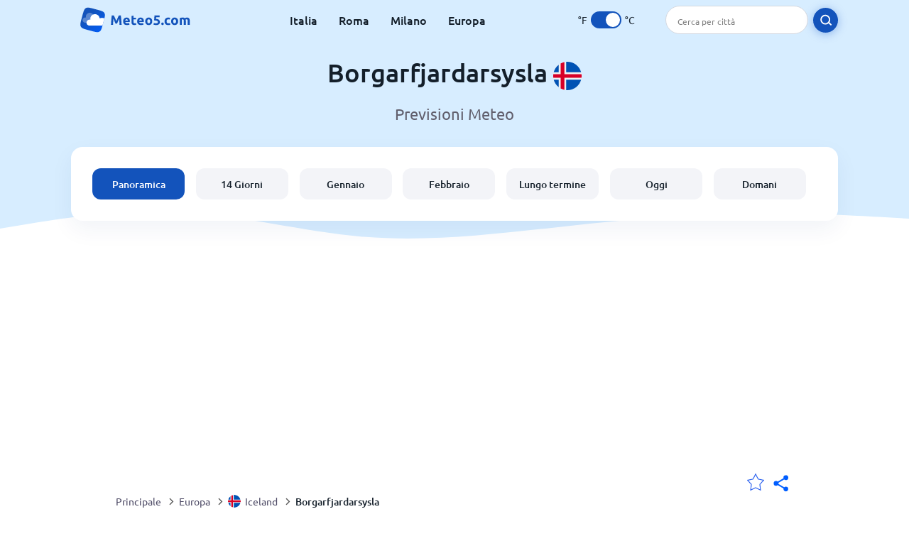

--- FILE ---
content_type: text/html; charset=utf-8
request_url: https://www.meteo5.com/europe/iceland/borgarfjardarsysla
body_size: 9231
content:
<!DOCTYPE html><html lang="it" prefix="og: http://ogp.me/ns#"><head> <title>Meteo in Borgarfjardarsysla 2026 | Meteo5.com</title> <meta name="description" content="Tutte le info sul meteo in Borgarfjardarsysla, Borgarfjardarsysla previsioni meteo oggi, meteo domani e previsioni per i prossimi 14 giorni."/> <meta name="keywords" content="Borgarfjardarsysla meteo, Borgarfjardarsysla previsioni meteo, Borgarfjardarsysla 14 giorni, Borgarfjardarsysla meteo oggi"/> <meta charset="UTF-8"/> <link rel="canonical" href="https://www.meteo5.com/europe/iceland/borgarfjardarsysla"/> <link rel="amphtml" href="https://www.meteo5.com/amp/europe/iceland/borgarfjardarsysla"> <meta name="viewport" content="width=device-width, initial-scale=1"/> <link rel="preload" as="image" href="https://www.meteo5.com/images/meteo5.svg"> <link rel="preload" as="image" href="https://res.meteo5.com/images/backgrounds/header.svg"> <link rel='stylesheet' href='https://www.meteo5.com/style/index859.min.css'/> <meta name="theme-color" content="#c0d5f7"> <link rel="icon" href="https://www.meteo5.com/favicon.ico?v=1"/> <link rel="apple-touch-icon" sizes="180x180" href="https://www.meteo5.com/style/favicon/apple-touch-icon.png"> <link rel="icon" type="image/png" sizes="32x32" href="https://www.meteo5.com/style/favicon/favicon-32x32.png"> <link rel="icon" type="image/png" sizes="16x16" href="https://www.meteo5.com/style/favicon/favicon-16x16.png"> <link rel="manifest" href="https://www.meteo5.com/style/favicon/site.webmanifest"> <link rel="mask-icon" href="https://www.meteo5.com/style/favicon/safari-pinned-tab.svg" color="#5bbad5"> <meta name="msapplication-TileColor" content="#da532c"> <meta name="msapplication-config" content="https://www.meteo5.com/style/favicon/browserconfig.xml"> <meta name="theme-color" content="#ffffff"> <meta property="og:title" content="Meteo in Borgarfjardarsysla 2026 | Meteo5.com"/> <meta property="og:description" content="Tutte le info sul meteo in Borgarfjardarsysla, Borgarfjardarsysla previsioni meteo oggi, meteo domani e previsioni per i prossimi 14 giorni."/> <meta property="og:url" content="https://www.meteo5.com/europe/iceland/borgarfjardarsysla"/> <meta property="og:image" content="https://www.meteo5.com/style/favicon/android-chrome-512x512.png"/> <meta property="og:image:width" content="512"/> <meta property="og:image:height" content="512"/> <meta property="og:site_name" content="meteo5.com"> <meta property="og:type" content="website"> <script type="145d8cc60cdbfcc6d064f746-text/javascript"> var hash = window.location.hash.substr(1); if (hash) { var hashObject = hash.split('&').reduce(function (result, item) { var parts = item.split('='); result[parts[0]] = parts[1]; return result; }, {}); if (localStorage.getItem("c") === null && hashObject.c) { localStorage.setItem('c', hashObject.c); } } var globalC = localStorage.getItem("c"); </script> <script async src='https://www.googletagmanager.com/gtag/js?id=G-D2XX5C04HX' type="145d8cc60cdbfcc6d064f746-text/javascript"></script> <script type="145d8cc60cdbfcc6d064f746-text/javascript"> window.dataLayer = window.dataLayer || []; function gtag(){dataLayer.push(arguments);} gtag('js', new Date()); gtag('config', 'G-D2XX5C04HX'); </script><script async src="https://pagead2.googlesyndication.com/pagead/js/adsbygoogle.js?client=ca-pub-0206751604021858" crossorigin="anonymous" type="145d8cc60cdbfcc6d064f746-text/javascript"></script><script async src="https://fundingchoicesmessages.google.com/i/pub-0206751604021858?ers=1" nonce="mFj-U2gz1Ep_cfQlfzBeWw" type="145d8cc60cdbfcc6d064f746-text/javascript"></script><script nonce="mFj-U2gz1Ep_cfQlfzBeWw" type="145d8cc60cdbfcc6d064f746-text/javascript">(function() {function signalGooglefcPresent() {if (!window.frames['googlefcPresent']) {if (document.body) {const iframe = document.createElement('iframe'); iframe.style = 'width: 0; height: 0; border: none; z - index: -1000; left: -1000px; top: -1000px;'; iframe.style.display = 'none'; iframe.name = 'googlefcPresent'; document.body.appendChild(iframe);} else {setTimeout(signalGooglefcPresent, 0);}}}signalGooglefcPresent();})();</script></head><body class="body_wrap dashboard_page region_level Desktop_device"><div id='blanket' class='blanket'></div><header class="header-wrap"> <div class="navbar-wrap"> <div class="inner-navbar"> <a href="https://www.meteo5.com" title="meteo5.com" class="logo_a"> <img src="https://www.meteo5.com/images/meteo5.svg" width="180" height="38" alt="meteo5.com" title="meteo5.com" class="logo"/> </a> <div class="navbar-links-wrap"> <a href="https://www.meteo5.com/europe/italy" onClick="if (!window.__cfRLUnblockHandlers) return false; gtag('event', 'top website links', {'event_category' : 'top website links', 'event_label' : 'Borgarfjardarsysla'})" class="navbar_link" aria-label="Italia" title="" data-cf-modified-145d8cc60cdbfcc6d064f746-="">Italia</a> <a href="https://www.meteo5.com/europe/italy/lazio/rome" onClick="if (!window.__cfRLUnblockHandlers) return false; gtag('event', 'top website links', {'event_category' : 'top website links', 'event_label' : 'Borgarfjardarsysla'})" class="navbar_link" aria-label="Roma" title="" data-cf-modified-145d8cc60cdbfcc6d064f746-="">Roma</a> <a href="https://www.meteo5.com/europe/italy/lombardy/milan" onClick="if (!window.__cfRLUnblockHandlers) return false; gtag('event', 'top website links', {'event_category' : 'top website links', 'event_label' : 'Borgarfjardarsysla'})" class="navbar_link" aria-label="Milano" title="" data-cf-modified-145d8cc60cdbfcc6d064f746-="">Milano</a> <a href="https://www.meteo5.com/europe" onClick="if (!window.__cfRLUnblockHandlers) return false; gtag('event', 'top website links', {'event_category' : 'top website links', 'event_label' : 'Borgarfjardarsysla'})" class="navbar_link" aria-label="Europa" title="" data-cf-modified-145d8cc60cdbfcc6d064f746-="">Europa</a> </div> <div class="temp-changer-and-search"> <div class="unit-changer"> <span class="temp-unit" data-type="f">°F</span> <label class="switch" for="temp-changer" aria-label="Units"> <input id="temp-changer" type="checkbox" checked> <span class="slider round"></span> </label> <span class="temp-unit" data-type="c">°C</span> </div> <div class="desktop-navbar-search"> <input id="city_search" placeholder="Cerca per città"/> <label for="city_search" aria-label="search" class="search_button_next_to_dropdown"> <img src="https://res.meteo5.com/images/icons/search_white_new.svg" alt="Cerca" title="Cerca" width="17" height="17"> </label> </div> </div> </div> </div> <div class="dummy-navbar"></div> <div class="header-center-wrap"> <div class="page-header"> Borgarfjardarsysla <img src="https://res.meteo5.com/images/r-flags/iceland.svg" alt="meteo in Iceland" title="meteo in Iceland" width="40" height="40"/> </div> <div class="page-sub-header">Previsioni Meteo </div> <nav> <ul class="menu_wrap"> <li id="nav-dashboard" class="active"> <a href="https://www.meteo5.com/europe/iceland/borgarfjardarsysla" onClick="if (!window.__cfRLUnblockHandlers) return false; gtag('event','header navbar menu' , {'event_category' : 'header navbar menu','event_action' : 'click on nav-dashboard', 'event_label' : 'Borgarfjardarsysla'})" data-cf-modified-145d8cc60cdbfcc6d064f746-=""> Panoramica </a> </li><li id="nav-fourteen" > <a href="https://www.meteo5.com/europe/iceland/borgarfjardarsysla?page=14" onClick="if (!window.__cfRLUnblockHandlers) return false; gtag('event','header navbar menu' , {'event_category' : 'header navbar menu','event_action' : 'click on nav-fourteen', 'event_label' : 'Borgarfjardarsysla'})" data-cf-modified-145d8cc60cdbfcc6d064f746-=""> 14 Giorni </a> </li><li id="nav-this-month" > <a href="https://www.meteo5.com/europe/iceland/borgarfjardarsysla?page=month&month=January" onClick="if (!window.__cfRLUnblockHandlers) return false; gtag('event','header navbar menu' , {'event_category' : 'header navbar menu','event_action' : 'click on nav-this-month', 'event_label' : 'Borgarfjardarsysla'})" data-cf-modified-145d8cc60cdbfcc6d064f746-=""> Gennaio </a> </li><li id="nav-next-month" > <a href="https://www.meteo5.com/europe/iceland/borgarfjardarsysla?page=month&month=February" onClick="if (!window.__cfRLUnblockHandlers) return false; gtag('event','header navbar menu' , {'event_category' : 'header navbar menu','event_action' : 'click on nav-next-month', 'event_label' : 'Borgarfjardarsysla'})" data-cf-modified-145d8cc60cdbfcc6d064f746-=""> Febbraio </a> </li><li id="nav-long" > <a href="https://www.meteo5.com/europe/iceland/borgarfjardarsysla?page=long-range" onClick="if (!window.__cfRLUnblockHandlers) return false; gtag('event','header navbar menu' , {'event_category' : 'header navbar menu','event_action' : 'click on nav-long', 'event_label' : 'Borgarfjardarsysla'})" data-cf-modified-145d8cc60cdbfcc6d064f746-=""> Lungo termine </a> </li><li id="nav-today" > <a href="https://www.meteo5.com/europe/iceland/borgarfjardarsysla?page=today" onClick="if (!window.__cfRLUnblockHandlers) return false; gtag('event','header navbar menu' , {'event_category' : 'header navbar menu','event_action' : 'click on nav-today', 'event_label' : 'Borgarfjardarsysla'})" data-cf-modified-145d8cc60cdbfcc6d064f746-=""> Oggi </a> </li><li id="nav-tomorrow" > <a href="https://www.meteo5.com/europe/iceland/borgarfjardarsysla?page=tomorrow" onClick="if (!window.__cfRLUnblockHandlers) return false; gtag('event','header navbar menu' , {'event_category' : 'header navbar menu','event_action' : 'click on nav-tomorrow', 'event_label' : 'Borgarfjardarsysla'})" data-cf-modified-145d8cc60cdbfcc6d064f746-=""> Domani </a> </li> </ul></nav> </div></header><div class="header-bottom-image"></div><div class="billboard_ad_wrap" id="billboard"> <ins class="adsbygoogle" style="display:inline-block;width:970px;height:250px" data-ad-client="ca-pub-0206751604021858" data-ad-slot="3052312788"></ins> <script type="145d8cc60cdbfcc6d064f746-text/javascript"> (adsbygoogle = window.adsbygoogle || []).push({}); </script></div><div class="breadcrumbs_wrap"> <div class="breadcrumbs_inner_wrap"> <div class="share-line"> <div class="share-item"> <img class="selection-star remove-star" width="26" height="26" src="https://res.meteo5.com/images/icons/filled-star.svg" alt="Rimuovi dalla lista delle località preferite" title="Rimuovi dalla lista delle località preferite"/> <img class="selection-star add-star" src="https://res.meteo5.com/images/icons/empty-star.svg" width="26" height="26" alt="Aggiungi alle mie località" title="Aggiungi alle mie località"/></div> <div class="share-icon share-item"> <img src="https://res.meteo5.com/images/icons/share.svg" width="32" height="32" alt="Share" title="Share"/> </div> </div> </div> <ol class="breadcrumbs_inner_wrap" itemscope itemtype="http://schema.org/BreadcrumbList"> <li class="breadcrumb_elm home_bred" itemprop="itemListElement" itemscope itemtype="https://schema.org/ListItem"> <a itemprop="item" href="https://www.meteo5.com" > <span itemprop="name">Principale</span><meta itemprop="position" content="1" /> </a> </li><li class="breadcrumb_elm con_bred" itemprop="itemListElement" itemscope itemtype="https://schema.org/ListItem"> <div class="bred_arrow"></div> <a href="https://www.meteo5.com/europe" itemprop="item" ><span itemprop="name">Europa</span><meta itemprop="position" content="2" /> </a> </li><li class="breadcrumb_elm country_bred" itemprop="itemListElement" itemscope itemtype="https://schema.org/ListItem"> <div class="bred_arrow"></div> <a href="https://www.meteo5.com/europe/iceland" itemprop="item" > <span class="bread-flag-wrap"><img src="https://res.meteo5.com/images/r-flags/iceland.svg" alt="meteo in Iceland" title="meteo in Iceland" width="18" height="18"/></span><span itemprop="name">Iceland</span><meta itemprop="position" content="3" /> </a> </li><li class="breadcrumb_elm region_bred" itemprop="itemListElement" itemscope itemtype="https://schema.org/ListItem"> <div class="bred_arrow"></div> <a href="https://www.meteo5.com/europe/iceland/borgarfjardarsysla" itemprop="item" ><span itemprop="name">Borgarfjardarsysla</span><meta itemprop="position" content="4" /> </a> </li> </ol> <div class="snackbar-wrap"> <div class="snackbar snackbar-added">Località aggiunta a <a href="/my-locations">Le mie località</a></div> <div class="snackbar snackbar-removed">Località rimossa da <a href="/my-locations">Le mie località</a></div> </div> </div><div class="city_page"> <div class="section-wrap first-section"> <div class="header-with-button"> <h1 class="section-header"> Il meteo in Borgarfjardarsysla, Iceland </h1> <div class="select-wrap"> <select class="primary-select cities-dropdown" aria-label="Cerca"><optgroup label="Borgarfjardarsysla"><option value="https://www.meteo5.com/europe/iceland/borgarfjardarsysla/akranes" data-city-db="Akranes" data-link="https://www.meteo5.com/europe/iceland/borgarfjardarsysla/akranes" selected>Akranes</option></optgroup><optgroup label="Iceland"><option value="https://www.meteo5.com/europe/iceland/eyjafjardarsysla/akureyri" data-city-db="Akureyri" data-link="https://www.meteo5.com/europe/iceland/eyjafjardarsysla/akureyri" >Akureyri</option><option value="https://www.meteo5.com/europe/iceland/blonduos" data-city-db="Blonduos" data-link="https://www.meteo5.com/europe/iceland/blonduos" >Blonduos</option><option value="https://www.meteo5.com/europe/iceland/vestur-isafjardarsysla/bolungarvik" data-city-db="Bolungarvik" data-link="https://www.meteo5.com/europe/iceland/vestur-isafjardarsysla/bolungarvik" >Bolungarvik</option><option value="https://www.meteo5.com/europe/iceland/myrasysla/borgarnes" data-city-db="Borgarnes" data-link="https://www.meteo5.com/europe/iceland/myrasysla/borgarnes" >Borgarnes</option><option value="https://www.meteo5.com/europe/iceland/eyjafjardarsysla/dalvik" data-city-db="Dalvik" data-link="https://www.meteo5.com/europe/iceland/eyjafjardarsysla/dalvik" >Dalvik</option><option value="https://www.meteo5.com/europe/iceland/arnessysla/eyrarbakki" data-city-db="Eyrarbakki" data-link="https://www.meteo5.com/europe/iceland/arnessysla/eyrarbakki" >Eyrarbakki</option><option value="https://www.meteo5.com/europe/iceland/gullbringusysla/grindavik" data-city-db="Grindavik" data-link="https://www.meteo5.com/europe/iceland/gullbringusysla/grindavik" >Grindavik</option><option value="https://www.meteo5.com/europe/iceland/rangarvallasysla/hella" data-city-db="Hella" data-link="https://www.meteo5.com/europe/iceland/rangarvallasysla/hella" >Hella</option><option value="https://www.meteo5.com/europe/iceland/hofn" data-city-db="Hofn" data-link="https://www.meteo5.com/europe/iceland/hofn" >Hofn</option><option value="https://www.meteo5.com/europe/iceland/sudur-tingeyjarsysla/husavik" data-city-db="Husavik" data-link="https://www.meteo5.com/europe/iceland/sudur-tingeyjarsysla/husavik" >Husavik</option><option value="https://www.meteo5.com/europe/iceland/isafjordur" data-city-db="Isafjordur" data-link="https://www.meteo5.com/europe/iceland/isafjordur" >Isafjordur</option><option value="https://www.meteo5.com/europe/iceland/gullbringusysla/keflavik" data-city-db="Keflavik" data-link="https://www.meteo5.com/europe/iceland/gullbringusysla/keflavik" >Keflavik</option><option value="https://www.meteo5.com/europe/iceland/gullbringusysla/kopavogur" data-city-db="Kopavogur" data-link="https://www.meteo5.com/europe/iceland/gullbringusysla/kopavogur" >Kopavogur</option><option value="https://www.meteo5.com/europe/iceland/snafellsnes--og-hnappadalssysla/olafsvik" data-city-db="Olafsvik" data-link="https://www.meteo5.com/europe/iceland/snafellsnes--og-hnappadalssysla/olafsvik" >Olafsvik</option><option value="https://www.meteo5.com/europe/iceland/gullbringusysla/reykjavik" data-city-db="Reykjavik" data-link="https://www.meteo5.com/europe/iceland/gullbringusysla/reykjavik" >Reykjavik</option><option value="https://www.meteo5.com/europe/iceland/arnessysla/selfoss" data-city-db="Selfoss" data-link="https://www.meteo5.com/europe/iceland/arnessysla/selfoss" >Selfoss</option><option value="https://www.meteo5.com/europe/iceland/snafellsnes--og-hnappadalssysla/stykkisholmur" data-city-db="Stykkisholmur" data-link="https://www.meteo5.com/europe/iceland/snafellsnes--og-hnappadalssysla/stykkisholmur" >Stykkisholmur</option><option value="https://www.meteo5.com/europe/iceland/gullbringusysla/vogar" data-city-db="Vogar" data-link="https://www.meteo5.com/europe/iceland/gullbringusysla/vogar" >Vogar</option></optgroup></select> </div> </div> </div> <div class="right-left-section section-wrap"> <div class="desktop-left-section"> <div class="month_wrap"> <h2 class="section-header">Borgarfjardarsysla meteo per mese</h2><div class="month_list_section section-content "><a href="https://www.meteo5.com/europe/iceland/borgarfjardarsysla?page=month&month=January" title="Borgarfjardarsysla meteo a gennaio" onClick="if (!window.__cfRLUnblockHandlers) return false; gtag('event', 'click on month city page', {'event_category' : 'click on month city page', 'event_action' : 'January'})" class="month_link_a" data-cf-modified-145d8cc60cdbfcc6d064f746-=""><span class="month_link_wrap"><span class="month_number">01</span><span class="month_name">gennaio</span></span></a><a href="https://www.meteo5.com/europe/iceland/borgarfjardarsysla?page=month&month=February" title="Borgarfjardarsysla meteo a febbraio" onClick="if (!window.__cfRLUnblockHandlers) return false; gtag('event', 'click on month city page', {'event_category' : 'click on month city page', 'event_action' : 'February'})" class="month_link_a" data-cf-modified-145d8cc60cdbfcc6d064f746-=""><span class="month_link_wrap"><span class="month_number">02</span><span class="month_name">febbraio</span></span></a><a href="https://www.meteo5.com/europe/iceland/borgarfjardarsysla?page=month&month=March" title="Borgarfjardarsysla meteo a marzo" onClick="if (!window.__cfRLUnblockHandlers) return false; gtag('event', 'click on month city page', {'event_category' : 'click on month city page', 'event_action' : 'March'})" class="month_link_a" data-cf-modified-145d8cc60cdbfcc6d064f746-=""><span class="month_link_wrap"><span class="month_number">03</span><span class="month_name">marzo</span></span></a><a href="https://www.meteo5.com/europe/iceland/borgarfjardarsysla?page=month&month=April" title="Borgarfjardarsysla meteo a aprile" onClick="if (!window.__cfRLUnblockHandlers) return false; gtag('event', 'click on month city page', {'event_category' : 'click on month city page', 'event_action' : 'April'})" class="month_link_a" data-cf-modified-145d8cc60cdbfcc6d064f746-=""><span class="month_link_wrap"><span class="month_number">04</span><span class="month_name">aprile</span></span></a><a href="https://www.meteo5.com/europe/iceland/borgarfjardarsysla?page=month&month=May" title="Borgarfjardarsysla meteo a maggio" onClick="if (!window.__cfRLUnblockHandlers) return false; gtag('event', 'click on month city page', {'event_category' : 'click on month city page', 'event_action' : 'May'})" class="month_link_a" data-cf-modified-145d8cc60cdbfcc6d064f746-=""><span class="month_link_wrap"><span class="month_number">05</span><span class="month_name">maggio</span></span></a><a href="https://www.meteo5.com/europe/iceland/borgarfjardarsysla?page=month&month=June" title="Borgarfjardarsysla meteo a giugno" onClick="if (!window.__cfRLUnblockHandlers) return false; gtag('event', 'click on month city page', {'event_category' : 'click on month city page', 'event_action' : 'June'})" class="month_link_a" data-cf-modified-145d8cc60cdbfcc6d064f746-=""><span class="month_link_wrap"><span class="month_number">06</span><span class="month_name">giugno</span></span></a><a href="https://www.meteo5.com/europe/iceland/borgarfjardarsysla?page=month&month=July" title="Borgarfjardarsysla meteo a luglio" onClick="if (!window.__cfRLUnblockHandlers) return false; gtag('event', 'click on month city page', {'event_category' : 'click on month city page', 'event_action' : 'July'})" class="month_link_a" data-cf-modified-145d8cc60cdbfcc6d064f746-=""><span class="month_link_wrap"><span class="month_number">07</span><span class="month_name">luglio</span></span></a><a href="https://www.meteo5.com/europe/iceland/borgarfjardarsysla?page=month&month=August" title="Borgarfjardarsysla meteo a agosto" onClick="if (!window.__cfRLUnblockHandlers) return false; gtag('event', 'click on month city page', {'event_category' : 'click on month city page', 'event_action' : 'August'})" class="month_link_a" data-cf-modified-145d8cc60cdbfcc6d064f746-=""><span class="month_link_wrap"><span class="month_number">08</span><span class="month_name">agosto</span></span></a><a href="https://www.meteo5.com/europe/iceland/borgarfjardarsysla?page=month&month=September" title="Borgarfjardarsysla meteo a settembre" onClick="if (!window.__cfRLUnblockHandlers) return false; gtag('event', 'click on month city page', {'event_category' : 'click on month city page', 'event_action' : 'September'})" class="month_link_a" data-cf-modified-145d8cc60cdbfcc6d064f746-=""><span class="month_link_wrap"><span class="month_number">09</span><span class="month_name">settembre</span></span></a><a href="https://www.meteo5.com/europe/iceland/borgarfjardarsysla?page=month&month=October" title="Borgarfjardarsysla meteo a ottobre" onClick="if (!window.__cfRLUnblockHandlers) return false; gtag('event', 'click on month city page', {'event_category' : 'click on month city page', 'event_action' : 'October'})" class="month_link_a" data-cf-modified-145d8cc60cdbfcc6d064f746-=""><span class="month_link_wrap"><span class="month_number">10</span><span class="month_name">ottobre</span></span></a><a href="https://www.meteo5.com/europe/iceland/borgarfjardarsysla?page=month&month=November" title="Borgarfjardarsysla meteo a novembre" onClick="if (!window.__cfRLUnblockHandlers) return false; gtag('event', 'click on month city page', {'event_category' : 'click on month city page', 'event_action' : 'November'})" class="month_link_a" data-cf-modified-145d8cc60cdbfcc6d064f746-=""><span class="month_link_wrap"><span class="month_number">11</span><span class="month_name">novembre</span></span></a><a href="https://www.meteo5.com/europe/iceland/borgarfjardarsysla?page=month&month=December" title="Borgarfjardarsysla meteo a dicembre" onClick="if (!window.__cfRLUnblockHandlers) return false; gtag('event', 'click on month city page', {'event_category' : 'click on month city page', 'event_action' : 'December'})" class="month_link_a" data-cf-modified-145d8cc60cdbfcc6d064f746-=""><span class="month_link_wrap"><span class="month_number">12</span><span class="month_name">dicembre</span></span></a></div></div> </div> <div class="desktop-right-section show-right"> <div class="new_quick_links_section"> <h2 class="section-header">Borgarfjardarsysla meteo</h2> <div class="section-content"> <a href="https://www.meteo5.com/europe/iceland/borgarfjardarsysla?page=14" onClick="if (!window.__cfRLUnblockHandlers) return false; gtag('event', 'click on 14', {'event_category' : 'new quick links', 'event_label' : 'Borgarfjardarsysla'})" data-cf-modified-145d8cc60cdbfcc6d064f746-=""> › Borgarfjardarsysla previsioni meteo a 14 giorni </a><a href="https://www.meteo5.com/europe/iceland/borgarfjardarsysla?page=today" onClick="if (!window.__cfRLUnblockHandlers) return false; gtag('event', 'click on day', {'event_category' : 'new quick links', 'event_label' : 'Borgarfjardarsysla'})" data-cf-modified-145d8cc60cdbfcc6d064f746-=""> › Borgarfjardarsysla meteo oggi </a><a href="https://www.meteo5.com/europe/iceland/borgarfjardarsysla?page=month&month=January" onClick="if (!window.__cfRLUnblockHandlers) return false; gtag('event', 'click on current month', {'event_category' : 'new quick links', 'event_label' : 'Borgarfjardarsysla'})" data-cf-modified-145d8cc60cdbfcc6d064f746-=""> › Borgarfjardarsysla meteo in gennaio </a><a href="https://www.meteo5.com/europe/iceland/borgarfjardarsysla?page=month&month=February" onClick="if (!window.__cfRLUnblockHandlers) return false; gtag('event', 'click on next month', {'event_category' : 'new quick links', 'event_label' : 'Borgarfjardarsysla'})" data-cf-modified-145d8cc60cdbfcc6d064f746-=""> › Borgarfjardarsysla meteo in febbraio </a> </div></div> </div> </div> <div class="section-wrap anchor" id="all-cities"> <div class="section-header">Città in Borgarfjardarsysla</div> <div class="section-sub-header"><p>Per delle previsioni meteo più precise, seleziona una città</p></div> <div class="cities_list"> <a class="city-link general_button" data-city="Akranes" data-country="Iceland" data-type="top" href="https://www.meteo5.com/europe/iceland/borgarfjardarsysla/akranes" onClick="if (!window.__cfRLUnblockHandlers) return false; gtag('event', 'Select City', {'event_category' :'Select City', 'event_action' :'Iceland','event_label' : 'Akranes'})" data-cf-modified-145d8cc60cdbfcc6d064f746-="">Akranes</a> <div class="clear"></div> </div> <div class="search_city_section"> <div class="section-sub-header"></div> <div class="search_city_search_input_wrap dropdown"> <input class="city_search" aria-label="Cerca per città" placeholder="Cerca per città" /> <div class="search_button_next_to_dropdown"> <img src="https://res.meteo5.com/images/icons/search_white_new.svg" alt="Cerca" title="Cerca" width="17" height="17"> </div> </div> </div> </div> <div class="right-left-section section-wrap"> <div class="desktop-left-section"> <div class="fourteen-wrap-desktop fourteen-wrap"> <a href="https://www.meteo5.com/europe/iceland/borgarfjardarsysla?page=14" title="Borgarfjardarsysla meteo a 14 giorni" onClick="if (!window.__cfRLUnblockHandlers) return false; gtag('event', 'click on fourteen_component', {'event_category' : 'click on fourteen_component', 'event_label' : 'click on header'})" data-cf-modified-145d8cc60cdbfcc6d064f746-=""> <h2 class="section-header">Borgarfjardarsysla meteo a 14 giorni</h2> </a><div class="section-sub-header">Clicca su un giorno per ottenere le previsioni meteo ora per ora</div> <div class="city_graph_section section-contents"><a href="https://www.meteo5.com/europe/iceland/borgarfjardarsysla?page=14" title="Borgarfjardarsysla meteo a 14 giorni" aria-label="Borgarfjardarsysla meteo a 14 giorni"> <div class="canvas_wrap"><canvas id="city_graph_placeholder"></canvas></div></a></div><div class="graph_points_placeholder" id="graph_points_placeholder"></div><div class="fourteen_link_wrap"> <a href="https://www.meteo5.com/europe/iceland/borgarfjardarsysla?page=14" title="Previsioni meteo 14 giorni" onClick="if (!window.__cfRLUnblockHandlers) return false; gtag('event', 'click on fourteen_component', {'event_category' : 'click on fourteen_component', 'event_label' : 'click on button'})" data-cf-modified-145d8cc60cdbfcc6d064f746-=""> <button class="button_one general_button button-with-tight-arrow"><span>Previsioni meteo 14 giorni</span></button> </a> </div> </div> </div> <div class="desktop-right-section"> <div class="sky_ad"> <ins class="adsbygoogle" style="display:inline-block;width:300px;height:600px" data-ad-client="ca-pub-0206751604021858" data-ad-slot="9315889681"></ins> <script type="145d8cc60cdbfcc6d064f746-text/javascript"> (adsbygoogle = window.adsbygoogle || []).push({}); </script> </div> </div> </div> <div class="section-wrap today-component today-component-desktop"><div class="spinner"><div class="bounce1"></div><div class="bounce2"></div><div class="bounce3"></div></div><div class="day-component-section header_section"><h2>Il meteo oggi in Borgarfjardarsysla</h2><a href="https://www.meteo5.com/europe/iceland/borgarfjardarsysla?page=today" title="Meteo di oggi" onClick="if (!window.__cfRLUnblockHandlers) return false; gtag('event', 'click on day_component', {'event_category' : 'click on day_component', 'event_label' : 'click on button'})" data-cf-modified-145d8cc60cdbfcc6d064f746-=""><button class="button_one general_button button-with-tight-arrow"><span>Meteo di oggi</span></button></a></div><div class="day-component-section current_temp"><div class="city_temp_wrap"><div class="city_current_temp"><span class="temp_placeholder" id="main_temp_placeholder"></span>°</div><div class="temp_unit_display temp_unit_display_C active temp_unit">C</div></div><div class="sunrise_wrap"><div class="sunrise_line"><span class="sunrise_label">Alba: </span><span id="sunrise_placeholder"></span></div><div class="sunrise_line"><span class="sunrise_label">Tramonto: </span><span id="sunset_placeholder"></span></div></div></div><div class="day-component-section img_section"><div id="img_placeholder"></div><div id="des_placeholder" class="description-placeholder"></div></div><div class="day-component-section params_section"><div class="param_wrap"><div class="param_img"><img width="30" height="20" class="lazy icon wind_icon" title="Wind Borgarfjardarsysla" alt="Wind Borgarfjardarsysla" data-src="https://res.meteo5.com/images/icons/wind_blue_new.svg" /></div> <div><span class="param_value" id="wind_placeholder"></span><span class="param_unit wind_unit"></span></div></div><div class="param_wrap middle_param"><div class="param_img"><img class="lazy rain_icon" width="23" height="25" alt="Possibilità di pioggia" title="Possibilità di pioggia" data-src="https://res.meteo5.com/images/icons/chance_for_rain_blue_new.svg" /></div><div><span class="param_value" id="chance_for_rain_placeholder"></span><span class="param_unit">%</span></div></div><div class="param_wrap"><div class="param_img"><img class="lazy icon humidity_icon" width="20" height="23" title=" Umidità Borgarfjardarsysla" alt="Umidità Borgarfjardarsysla" data-src="https://res.meteo5.com/images/icons/humidity_blue_new.svg" /></div><div><span class="param_value" id="humidity_placeholder"></span><span class="param_unit">%</span></div></div></div></div> <div class="right-left-section section-wrap"> <div class="desktop-left-section"> <h2 class="section-header flex-header header-with-icon"> <img class="header_flag" src="https://res.meteo5.com/images/flags/Iceland.png" alt="Iceland meteo " title="Iceland meteo" width="58.5" height="38"/> <span>Borgarfjardarsysla previsioni meteo</span> </h2> <div class="section-content-small"><p>Looking for Borgarfjardarsysla aggiornamenti meteo? sei arrivato nel posto giusto!</p><p>La temperatura attuale in Borgarfjardarsysla è <span class='temp_placeholder'></span>°<span class='temp_unit'></span>. Puoi trovare informazioni più dettagliate riguardo alle condizioni meteo in Borgarfjardarsysla inclusa umidità, vento, probabilità di precipitazioni e molto altro ancora sulla pagina che contiene il meteo attuale di Borgarfjardarsysla.</p><div class="subheader"><b>Il meteo in Borgarfjardarsysla</b></div><p>Meteo5.com fornisce tutte le informazioni necessarie per essere sempre aggiornati riguardo alle condizioni meteo in Borgarfjardarsysla, Iceland. Resta aggiornato riguardo al meteo - dati aggiornati ogni 3 ore.</p><p>Questa pagina fornisce l'accesso ad informazioni come <a href='?page=14' onClick="if (!window.__cfRLUnblockHandlers) return false; gtag('event', 'click from city text', {'event_category' : 'click from city text', 'event_action' : 'click on 14 day', 'event_label' : 'Borgarfjardarsysla'})" data-cf-modified-145d8cc60cdbfcc6d064f746-="">previsioni meteo per i prossimi 14 giorni</a>, condizioni meteo per mese sulla base della media storica, e meteo aggiornato ora per ora per <a href='?page=today'>Oggi</a> e <a href='?page=tomorrow'>Domani</a>.</p><p>Le previsioni sui 14 giorni permettono di sapere le condizioni climatiche giorno per giorno, con anticipo. Previsioni mensili studiate sulla base della media storica delle condizioni meteo in Borgarfjardarsysla.</p><p>Il trend delle previsioni storiche ti sarà di aiuto per pianificare i tuoi viaggi in Borgarfjardarsysla o per prepararti con anticipo al meteo in arrivo.</p><p>Il rapporto completo delle previsioni meteo di Borgarfjardarsysla ora per ora è uno strumento utilissimo per tracciare le condizioni meteo attuali.</p><p>Esistono vari fattori da considerare quando si osserva il meteo in Borgarfjardarsysla. Questi fattori includono il periodo dell'anno, la stagione, l'altezza di Borgarfjardarsysla sul livello del mare, i pattern climatici locali e molto altro.</p><p>Tutto questo e molto altro viene preso in considerazione quando prepariamo le informazioni meteo su Borgarfjardarsysla da presentarti.</p><div class="subheader"><b>Meteo5.com Previsioni Meteo</b></div><p>Hai trovato errori o mancanze riguardo alle previsioni meteo di Borgarfjardarsysla? Sentiti libero di contattarci e di comunicarci quello che hai trovato. Correggeremo l'errore e aggiorneremo le informazioni al più presto! Informazioni meteo precise e affidabili: questa è la nostra priorità.</p></div> </div> <div class="desktop-right-section"> <div class="quick_links_section component-wrap"> <div class="quick_links_header">Borgarfjardarsysla meteo</div> <div class="quick_links_wrap "> <div class="section-content mobile-links-block" id="mobile-links-block"> <a href="https://www.meteo5.com/europe/iceland/borgarfjardarsysla?page=month&month=February" onClick="if (!window.__cfRLUnblockHandlers) return false; gtag('event','mobile button links block' , {'event_category' : 'mobile button links block','event_action' : 'click on next-month', 'event_label' : 'Borgarfjardarsysla'})" id="next-month" data-cf-modified-145d8cc60cdbfcc6d064f746-=""> <span>Borgarfjardarsysla meteo in febbraio</span><span class="round-arrow"><span class="arrow-inside-circle"></span></span> </a><a href="https://www.meteo5.com/europe/iceland/borgarfjardarsysla?page=month&month=January" onClick="if (!window.__cfRLUnblockHandlers) return false; gtag('event','mobile button links block' , {'event_category' : 'mobile button links block','event_action' : 'click on current-month', 'event_label' : 'Borgarfjardarsysla'})" id="current-month" data-cf-modified-145d8cc60cdbfcc6d064f746-=""> <span>Borgarfjardarsysla meteo in gennaio</span><span class="round-arrow"><span class="arrow-inside-circle"></span></span> </a><a href="https://www.meteo5.com/europe/iceland/borgarfjardarsysla?page=14" onClick="if (!window.__cfRLUnblockHandlers) return false; gtag('event','mobile button links block' , {'event_category' : 'mobile button links block','event_action' : 'click on fourteen', 'event_label' : 'Borgarfjardarsysla'})" id="fourteen" data-cf-modified-145d8cc60cdbfcc6d064f746-=""> <span>Borgarfjardarsysla meteo a 14 giorni</span><span class="round-arrow"><span class="arrow-inside-circle"></span></span> </a><a href="https://www.meteo5.com/europe/iceland/borgarfjardarsysla?page=long-range" onClick="if (!window.__cfRLUnblockHandlers) return false; gtag('event','mobile button links block' , {'event_category' : 'mobile button links block','event_action' : 'click on long-range', 'event_label' : 'Borgarfjardarsysla'})" id="long-range" data-cf-modified-145d8cc60cdbfcc6d064f746-=""> <span>Meteo a lungo termine per Borgarfjardarsysla</span><span class="round-arrow"><span class="arrow-inside-circle"></span></span> </a><a href="https://www.meteo5.com/europe/iceland/borgarfjardarsysla?page=webcam" onClick="if (!window.__cfRLUnblockHandlers) return false; gtag('event','mobile button links block' , {'event_category' : 'mobile button links block','event_action' : 'click on webcam', 'event_label' : 'Borgarfjardarsysla'})" id="webcam" data-cf-modified-145d8cc60cdbfcc6d064f746-=""> <span>Borgarfjardarsysla webcam</span><span class="round-arrow"><span class="arrow-inside-circle"></span></span> </a> </div> </div></div> </div> </div> <div class="travel-links-section section-wrap"><h2 class="section-header">Borgarfjardarsysla Servizi Turistici e di Viaggio</h2><div class="section-sub-header">Scopri fantastiche offerte per la tua prossima vacanza in Borgarfjardarsysla</div><div class="section-content"> <div class="links_gallery_wrap"><a href="https://www.meteo5.com/europe/iceland/borgarfjardarsysla?page=flights" onClick="if (!window.__cfRLUnblockHandlers) return false; gtag('event', 'click on gallery item', {'event_category' : 'click on gallery item', 'event_action' : 'flights'});" data-cf-modified-145d8cc60cdbfcc6d064f746-=""> <div class="gallery_item_wrap flights"> <div class="gallery_item_image_wrap"> <img class="lazy" src="" width="331" height="174" data-src="https://res.meteo5.com/images/illustrations/flight.png" alt="Voli" title="Voli"/> </div> <div class="gallery-item-name-and-arrow"> <div class="gallery-item-name">Voli per Borgarfjardarsysla</div> <div class="gallery-item-arrow"></div> </div> </div> </a><a href="https://www.meteo5.com/europe/iceland/borgarfjardarsysla?page=hotels" onClick="if (!window.__cfRLUnblockHandlers) return false; gtag('event', 'click on gallery item', {'event_category' : 'click on gallery item', 'event_action' : 'hotels'});" data-cf-modified-145d8cc60cdbfcc6d064f746-=""> <div class="gallery_item_wrap hotels"> <div class="gallery_item_image_wrap"> <img class="lazy" src="" width="331" height="174" data-src="https://res.meteo5.com/images/illustrations/hotel.png" alt="Alberghi" title="Alberghi"/> </div> <div class="gallery-item-name-and-arrow"> <div class="gallery-item-name">Hotel in Borgarfjardarsysla</div> <div class="gallery-item-arrow"></div> </div> </div> </a><a href="https://www.meteo5.com/europe/iceland/borgarfjardarsysla?page=car-rental" onClick="if (!window.__cfRLUnblockHandlers) return false; gtag('event', 'click on gallery item', {'event_category' : 'click on gallery item', 'event_action' : 'car-rental'});" data-cf-modified-145d8cc60cdbfcc6d064f746-=""> <div class="gallery_item_wrap car-rental"> <div class="gallery_item_image_wrap"> <img class="lazy" src="" width="331" height="174" data-src="https://res.meteo5.com/images/illustrations/car.png" alt="Noleggio auto" title="Noleggio auto"/> </div> <div class="gallery-item-name-and-arrow"> <div class="gallery-item-name">Noleggio auto in Borgarfjardarsysla</div> <div class="gallery-item-arrow"></div> </div> </div> </a></div></div></div> <div class="section-wrap-with-background faq-wrap section-wrap city-faq"><div class="inner-section-wrap" itemscope="" itemtype="https://schema.org/FAQPage"> <h2 class="section-header">Clima in Borgarfjardarsysla - FAQ</h2> <div class="section-content"> <div class="question-wrap rain-question" itemscope="" itemprop="mainEntity" itemtype="https://schema.org/Question"> <div class="question" itemprop="name">Pioverà oggi in Borgarfjardarsysla?</div> <div class="answer" itemscope="" itemprop="acceptedAnswer" itemtype="https://schema.org/Answer"> <span itemprop="text">La probabilità che piova in Borgarfjardarsysla oggi sono del <span id="chance-for-rain"></span>%.</span> </div> </div> <div class="question-wrap question-mark-question" itemscope="" itemprop="mainEntity" itemtype="https://schema.org/Question"> <div class="question" itemprop="name">Com'è il tempo in Borgarfjardarsysla in questo momento?</div> <div class="answer" itemscope="" itemprop="acceptedAnswer" itemtype="https://schema.org/Answer"> <span itemprop="text">Il tempo in Borgarfjardarsysla ora è <span class="description-placeholder"></span> con una temperatura di <span class="temp_placeholder" data-temp=""></span>°<span class="temp_unit">C</span>.</span> </div> </div> <div class="question-wrap sun-question" itemscope="" itemprop="mainEntity" itemtype="https://schema.org/Question"> <div class="question" itemprop="name">Qual è il mese più caldo in Borgarfjardarsysla?</div> <div class="answer" itemscope="" itemprop="acceptedAnswer" itemtype="https://schema.org/Answer"> <span itemprop="text">Borgarfjardarsysla è più calda nel mese di <a href="https://www.meteo5.com/europe/iceland/borgarfjardarsysla?page=month&month=July">luglio</a> con una temperatura media di <span class="temperature" data-temp="14">14</span>°<span class="temp_unit">C</span>.</span> </div> </div> <div class="question-wrap snow-question" itemscope="" itemprop="mainEntity" itemtype="https://schema.org/Question"> <div class="question" itemprop="name">Qual è il mese più freddo in Borgarfjardarsysla?</div> <div class="answer" itemscope="" itemprop="acceptedAnswer" itemtype="https://schema.org/Answer"> <span itemprop="text">Il mese più freddo in Borgarfjardarsysla è <a href="https://www.meteo5.com/europe/iceland/borgarfjardarsysla?page=month&month=December">dicembre</a> con una temperatura media di <span class="temperature" data-temp="-2">-2</span>°<span class="temp_unit">C</span>.</span> </div> </div> </div> </div></div> <div class="section-wrap other-pages-section new-other-pages-section"> <div class="section-header">Scopri di più sul meteo in Borgarfjardarsysla </div> <div class="mobile_menu_wrap bottom-menu section-content"> <a href="https://www.meteo5.com/europe/iceland/borgarfjardarsysla?page=today" onClick="if (!window.__cfRLUnblockHandlers) return false; gtag('event','new other pages' , {'event_category' : 'new other pages','event_action' : 'click on other-today', 'event_label' : 'Borgarfjardarsysla'})" id="other-today" data-cf-modified-145d8cc60cdbfcc6d064f746-=""> Oggi<span class="right-arrow"></span> </a><a href="https://www.meteo5.com/europe/iceland/borgarfjardarsysla?page=tomorrow" onClick="if (!window.__cfRLUnblockHandlers) return false; gtag('event','new other pages' , {'event_category' : 'new other pages','event_action' : 'click on other-tomorrow', 'event_label' : 'Borgarfjardarsysla'})" id="other-tomorrow" data-cf-modified-145d8cc60cdbfcc6d064f746-=""> Domani<span class="right-arrow"></span> </a><a href="https://www.meteo5.com/europe/iceland/borgarfjardarsysla?page=14" onClick="if (!window.__cfRLUnblockHandlers) return false; gtag('event','new other pages' , {'event_category' : 'new other pages','event_action' : 'click on other-14', 'event_label' : 'Borgarfjardarsysla'})" id="other-14" data-cf-modified-145d8cc60cdbfcc6d064f746-=""> 14 Giorni<span class="right-arrow"></span> </a><a href="https://www.meteo5.com/europe/iceland/borgarfjardarsysla?page=month&month=January" onClick="if (!window.__cfRLUnblockHandlers) return false; gtag('event','new other pages' , {'event_category' : 'new other pages','event_action' : 'click on other-current-month', 'event_label' : 'Borgarfjardarsysla'})" id="other-current-month" data-cf-modified-145d8cc60cdbfcc6d064f746-=""> Gennaio<span class="right-arrow"></span> </a><a href="https://www.meteo5.com/europe/iceland/borgarfjardarsysla?page=month&month=February" onClick="if (!window.__cfRLUnblockHandlers) return false; gtag('event','new other pages' , {'event_category' : 'new other pages','event_action' : 'click on other-next-month', 'event_label' : 'Borgarfjardarsysla'})" id="other-next-month" data-cf-modified-145d8cc60cdbfcc6d064f746-=""> Febbraio<span class="right-arrow"></span> </a><a href="https://www.meteo5.com/europe/iceland/borgarfjardarsysla?page=long-range" onClick="if (!window.__cfRLUnblockHandlers) return false; gtag('event','new other pages' , {'event_category' : 'new other pages','event_action' : 'click on other-long', 'event_label' : 'Borgarfjardarsysla'})" id="other-long" data-cf-modified-145d8cc60cdbfcc6d064f746-=""> Lungo termine<span class="right-arrow"></span> </a><a href="https://www.meteo5.com/europe/iceland/borgarfjardarsysla?page=webcam" onClick="if (!window.__cfRLUnblockHandlers) return false; gtag('event','new other pages' , {'event_category' : 'new other pages','event_action' : 'click on other-webcam', 'event_label' : 'Borgarfjardarsysla'})" id="other-webcam" data-cf-modified-145d8cc60cdbfcc6d064f746-=""> Webcam<span class="right-arrow"></span> </a><a href="https://www.meteo5.com/europe/iceland/borgarfjardarsysla?page=hotels" onClick="if (!window.__cfRLUnblockHandlers) return false; gtag('event','new other pages' , {'event_category' : 'new other pages','event_action' : 'click on other-hotels', 'event_label' : 'Borgarfjardarsysla'})" id="other-hotels" data-cf-modified-145d8cc60cdbfcc6d064f746-=""> Hotel<span class="right-arrow"></span> </a> </div> <div class="section-sub-header">Città</div> <div class="search_city_search_input_wrap dropdown"> <input id="search_page_search" placeholder="Cerca per città"/> </div></div></div><div class="scrolltop"> <div class="scroll-button"> </div> </div><footer class="big_footer_wrapper"> <div class='big-footer-inner'> <div class="flex-wrap footer-flex-wrap"> <div class="footer-logo"> <img width="160" height="38" alt="meteo5.com" title="meteo5.com" class="lazy " data-src="https://www.meteo5.com/images/meteo5.svg"/> <div class="footer-data">I dati meteorologici di Borgarfjardarsysla provengono da autorità meteorologiche ufficiali di tutto il mondo, garantendo accuratezza e affidabilità.</div> </div> <div class="footer-lists"> <div class='footer-list'> <div class="footer_list_header">Città Popolari</div> <div class='footer_small_list_wrap'> <div class="footer_small_list"> <a href="https://www.meteo5.com/europe/italy/lazio/rome" class="footer_item">› Roma </a> <a href="https://www.meteo5.com/europe/italy/lombardia/milan" class="footer_item">› Milano </a> <a href="https://www.meteo5.com/europe/italy/campania/naples" class="footer_item">› Napoli </a> </div> </div> </div> <div class='footer-list'> <div class="footer_list_header">Meteo5.com</div> <a href='https://www.meteo5.com/terms' class="footer_item"> › Termini e condizioni </a> <a href='https://www.meteo5.com/privacy' class="footer_item"> › Privacy Policy </a> <a href='https://www.meteo5.com/contact-us' class="footer_item"> › Contatti </a> </div> </div> </div> <div class="footer-line"></div> <div>Copyright © 2026, <b>meteo5.com</b></div> </div></footer><script type="145d8cc60cdbfcc6d064f746-text/javascript"> var authorizationToken = "3d36c324f21e10952f19d4061cd391a525916b91"; var placeForRest = "Akranes,Iceland"; var globalCityNameForRest = "Akranes"; var globalCountryDB = "Iceland"; var globalCityName = "Borgarfjardarsysla"; var globalLevel = "region"; var descriptionMap = descriptionMap = [];descriptionMap[1113] = 'Soleggiato';descriptionMap[113] = 'Sereno';descriptionMap[116] = 'Parzialmente nuvoloso';descriptionMap[119] = 'Nuvoloso';descriptionMap[122] = 'Coperto';descriptionMap[143] = 'Nebbia';descriptionMap[176] = 'Possibile pioggia a tratti';descriptionMap[179] = 'Possibile neve a tratti';descriptionMap[182] = 'Possibile nevischio a tratti';descriptionMap[185] = 'Possibile pioggerella gelata a tratti';descriptionMap[200] = 'Possibili tuoni';descriptionMap[227] = 'Vento nevoso';descriptionMap[230] = 'Bufera di neve';descriptionMap[248] = 'Nebbia';descriptionMap[260] = 'Nebbia gelata';descriptionMap[263] = 'Pioggerella a tratti';descriptionMap[266] = 'Pioggerella';descriptionMap[281] = 'Pioggerella gelata';descriptionMap[284] = 'Pesante pioggerella gelata';descriptionMap[293] = 'Pioggia leggera';descriptionMap[296] = 'Pioggia leggera';descriptionMap[299] = 'Pioggia moderata a tratti';descriptionMap[302] = 'Pioggia moderata';descriptionMap[305] = 'Pioggia forte a tratti';descriptionMap[308] = 'Pioggia forte';descriptionMap[311] = 'Pioggia gelata leggera';descriptionMap[314] = 'Pioggia gelata moderata o forte';descriptionMap[317] = 'Nevischio leggero';descriptionMap[320] = 'Nevischio moderato o forte';descriptionMap[323] = 'Neve leggera a chiazze';descriptionMap[326] = 'Neve leggera';descriptionMap[329] = 'Neve moderata a chiazze';descriptionMap[332] = 'Neve moderata';descriptionMap[335] = 'Neve pesante a chiazze';descriptionMap[338] = 'Neve pesante';descriptionMap[350] = 'Rovesci di grandine';descriptionMap[353] = 'Rovesci di pioggia';descriptionMap[356] = 'Rovesci di pioggia moderata o forte';descriptionMap[359] = 'Rovesci torrenziali';descriptionMap[362] = 'Rovesci di nevischio leggero';descriptionMap[365] = 'Nevischio moderato o intenso';descriptionMap[368] = 'Leggeri rovesci di neve';descriptionMap[371] = 'Moderati o forti rovesci di neve';descriptionMap[374] = 'Leggeri rovesci di pellet di ghiaccio';descriptionMap[386] = 'Temporale e tuoni';descriptionMap[389] = 'Pioggia leggera con temporale e tuoni';descriptionMap[392] = 'Deboli nevicate con temporali';descriptionMap[395] = 'Neve moderata o pesante con tuoni';; var domain = "https://www.meteo5.com"; var defaultTempUnit = "C"; var res_url = "https://res.meteo5.com"; var place = "Borgarfjardarsysla"; var device = "Desktop"; var pageType = ""; var country = "Iceland"; var globalLanguage = "italian"; var isMap = false; var months_data_for_js_graph = []; var months_rain_data_for_js_graph = []; var monthForURL = ['January','February','March','April','May','June','July','August','September','October','November','December']; var month_index = "1"; var long_month_index = ""; var conversion_click_id = ""; var shortMonthNames = ['genn.','febbr.','mar.','apr.','magg.','giugno','luglio','ag.','sett.','ott.','nov.','dic.']; var canonical_url = 'https://www.meteo5.com/europe/iceland/borgarfjardarsysla'; var weekShortDays = {"Sunday":"Domenica","Monday":"Lunedi","Tuesday":"Marted\u00ec","Wednesday":"Mercoled\u00ec","Thursday":"Gioved\u00ec","Friday":"Venerd\u00ec","Saturday":"Sabato"}; var latlong = ''; var langIso = "it-IT"; var terms = {}; var decimal_separator = ","; terms.rainfall = "Pioggia"; var labels = []; labels['rain'] = "Possibilità di pioggia"; labels['humidity'] = "Umidità"; labels['wind'] = "Vento"; wind_type = "Km/h" || "Km/h"; to_show_rain_map = ""; </script><script type="145d8cc60cdbfcc6d064f746-text/javascript"> if ('serviceWorker' in navigator) { navigator.serviceWorker.register('/sw.js'); }</script><link rel="preload" as="font" type="font/woff2" href="https://www.meteo5.com/style/fonts/4iCs6KVjbNBYlgoKfw72.woff2" crossorigin> <link rel="preload" as="font" type="font/woff2" href="https://www.meteo5.com/style/fonts/4iCv6KVjbNBYlgoCjC3jsGyN.woff2" crossorigin> <link rel="preload" as="font" type="font/woff2" href="https://www.meteo5.com/style/fonts/4iCv6KVjbNBYlgoCxCvjsGyN.woff2" crossorigin><script src="https://res.meteo5.com/js/jquery-3.5.1.min.js" type="145d8cc60cdbfcc6d064f746-text/javascript"></script><script src="https://res.meteo5.com/js/jquery-ui.test2.min.js" type="145d8cc60cdbfcc6d064f746-text/javascript"></script><script src="https://res.meteo5.com/js/common15.min.js" type="145d8cc60cdbfcc6d064f746-text/javascript"></script><script src="https://res.meteo5.com/js/dropdown7.min.js" async="async" type="145d8cc60cdbfcc6d064f746-text/javascript"></script><script src="https://res.meteo5.com/weather/js/weather5.min.js" type="145d8cc60cdbfcc6d064f746-text/javascript"></script><script src="https://res.meteo5.com/weather/js/city6.min.js" defer type="145d8cc60cdbfcc6d064f746-text/javascript"></script><script type="145d8cc60cdbfcc6d064f746-text/javascript"> (function(h,o,t,j,a,r){ h.hj=h.hj||function(){(h.hj.q=h.hj.q||[]).push(arguments)}; h._hjSettings={hjid:3548101,hjsv:6}; a=o.getElementsByTagName('head')[0]; r=o.createElement('script');r.async=1; r.src=t+h._hjSettings.hjid+j+h._hjSettings.hjsv; a.appendChild(r); })(window,document,'https://static.hotjar.com/c/hotjar-','.js?sv=');</script><script src="/cdn-cgi/scripts/7d0fa10a/cloudflare-static/rocket-loader.min.js" data-cf-settings="145d8cc60cdbfcc6d064f746-|49" defer></script><script defer src="https://static.cloudflareinsights.com/beacon.min.js/vcd15cbe7772f49c399c6a5babf22c1241717689176015" integrity="sha512-ZpsOmlRQV6y907TI0dKBHq9Md29nnaEIPlkf84rnaERnq6zvWvPUqr2ft8M1aS28oN72PdrCzSjY4U6VaAw1EQ==" data-cf-beacon='{"version":"2024.11.0","token":"f2f7c2445fea44d591438811ef51ca63","r":1,"server_timing":{"name":{"cfCacheStatus":true,"cfEdge":true,"cfExtPri":true,"cfL4":true,"cfOrigin":true,"cfSpeedBrain":true},"location_startswith":null}}' crossorigin="anonymous"></script>
</body></html>

--- FILE ---
content_type: text/html; charset=utf-8
request_url: https://www.google.com/recaptcha/api2/aframe
body_size: 268
content:
<!DOCTYPE HTML><html><head><meta http-equiv="content-type" content="text/html; charset=UTF-8"></head><body><script nonce="xX7XSyOKZOEuUchgm6xR9g">/** Anti-fraud and anti-abuse applications only. See google.com/recaptcha */ try{var clients={'sodar':'https://pagead2.googlesyndication.com/pagead/sodar?'};window.addEventListener("message",function(a){try{if(a.source===window.parent){var b=JSON.parse(a.data);var c=clients[b['id']];if(c){var d=document.createElement('img');d.src=c+b['params']+'&rc='+(localStorage.getItem("rc::a")?sessionStorage.getItem("rc::b"):"");window.document.body.appendChild(d);sessionStorage.setItem("rc::e",parseInt(sessionStorage.getItem("rc::e")||0)+1);localStorage.setItem("rc::h",'1768891686809');}}}catch(b){}});window.parent.postMessage("_grecaptcha_ready", "*");}catch(b){}</script></body></html>

--- FILE ---
content_type: image/svg+xml
request_url: https://res.meteo5.com/images/icons/search_light_gray.svg
body_size: -315
content:
<svg xmlns="http://www.w3.org/2000/svg" width="17" height="17" viewBox="0 0 17 17">
    <g fill="none" fill-rule="evenodd" stroke="#BDBDBD" stroke-linecap="round" stroke-linejoin="round" stroke-width="2">
        <path d="M14 7.6a6.4 6.4 0 1 1-12.8 0 6.4 6.4 0 0 1 12.8 0zM12.6 11.8l3.4 3.4"/>
    </g>
</svg>


--- FILE ---
content_type: application/javascript; charset=utf-8
request_url: https://fundingchoicesmessages.google.com/f/AGSKWxV0y1a05FgKSv8qk9pUPr5Fr3pFuSPuBpQOwlNMvgt1wAV3DEEOvlzFNJG1qVe2c_iU6-8Ggu24_OnCpqEBhJgbe05PGqFS3qV3ON1PHZB5JmRMl5wHBHgvAiiG8jN5SjLpMaxiMzdP33hNuBZ9-6J6_W9cPEfdIsAqXeBYF-n2eCv6f5s0_Ja5cTeO/_/jgc-adblocker-/ad/homepage?/ad.premium-/ad-ifr./adswide.
body_size: -1290
content:
window['f7a1e7a5-2b3d-4fe6-87b3-e9e0efce949e'] = true;